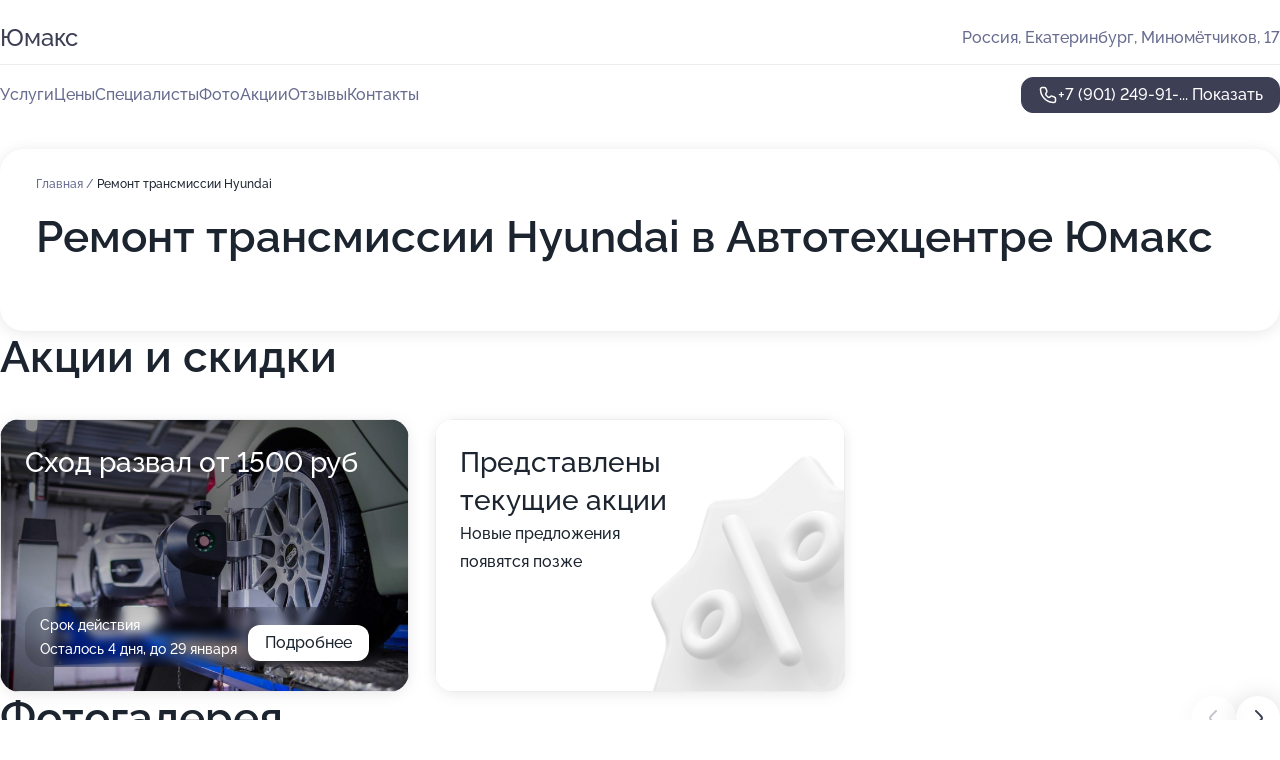

--- FILE ---
content_type: text/html; charset=utf-8
request_url: https://yumaks-auto.ru/service/remont_transmissii-hyundai/
body_size: 9968
content:
<!DOCTYPE html>
<html lang="ru">
<head>
	<meta http-equiv="Content-Type" content="text/html; charset=utf-8">
	<meta name="viewport" content="width=device-width,maximum-scale=1,initial-scale=1,user-scalable=0">
	<meta name="format-detection" content="telephone=no">
	<meta name="theme-color" content="#3D3F55">
	<meta name="description" content="Информация о&#160;Автотехцентре Юмакс на&#160;улице Миномётчиков">
	<link rel="icon" type="image/png" href="/favicon.png">

	<title>Автотехцентр Юмакс на&#160;улице Миномётчиков (на&#160;метро Уральская)</title>

	<link nonce="cNYGV29vO09lZKdx46YO3loI" href="//yumaks-auto.ru/build/lego2/lego2.css?v=ffAwWDmDuvY" rel="stylesheet" >

		<script type="application/ld+json">{"@context":"http:\/\/schema.org","@type":"AutomotiveBusiness","name":"\u0410\u0432\u0442\u043e\u0442\u0435\u0445\u0446\u0435\u043d\u0442\u0440 \u042e\u043c\u0430\u043a\u0441","address":{"@type":"PostalAddress","streetAddress":"\u041c\u0438\u043d\u043e\u043c\u0451\u0442\u0447\u0438\u043a\u043e\u0432, 17","addressLocality":"\u0415\u043a\u0430\u0442\u0435\u0440\u0438\u043d\u0431\u0443\u0440\u0433"},"url":"https:\/\/yumaks-auto.ru\/","contactPoint":{"@type":"ContactPoint","telephone":"+7\u00a0(901)\u00a0249-91-09","contactType":"customer service","areaServed":"RU","availableLanguage":"Russian"},"image":"https:\/\/p1.zoon.ru\/preview\/rT7l-X-FY2b-mGGasAU35A\/2400x1500x75\/1\/8\/2\/original_57df04ec40c0880d4b8b906a_6357e745443435.24682099.jpg","aggregateRating":{"@type":"AggregateRating","ratingValue":4.7,"worstRating":1,"bestRating":5,"reviewCount":4}}</script>
		<script nonce="cNYGV29vO09lZKdx46YO3loI">
		window.js_base = '/js.php';
	</script>

	</head>
<body >
	 <header id="header" class="header" data-organization-id="57df04ec40c0880d4b8b9069">
	<div class="wrapper">
		<div class="header-container" data-uitest="lego-header-block">
			<div class="header-menu-activator" data-target="header-menu-activator">
				<span class="header-menu-activator__icon"></span>
			</div>

			<div class="header-title">
				<a href="/">					Юмакс
				</a>			</div>
			<div class="header-address text-3 text-secondary">Россия, Екатеринбург, Миномётчиков, 17</div>

					</div>

		<nav class="nav" data-target="header-nav" data-uitest="lego-navigation-block">
			<ul>
									<li data-target="header-services">
						<svg class="svg-icons-services" ><use xlink:href="/build/lego2/icons.svg?v=QSCehHzGySs#services"></use></svg>
						<a data-target="header-nav-link" href="https://yumaks-auto.ru/services/" data-za="{&quot;ev_label&quot;:&quot;all_service&quot;}">Услуги</a>
					</li>
									<li data-target="header-prices">
						<svg class="svg-icons-prices" ><use xlink:href="/build/lego2/icons.svg?v=QSCehHzGySs#prices"></use></svg>
						<a data-target="header-nav-link" href="https://yumaks-auto.ru/price/" data-za="{&quot;ev_label&quot;:&quot;price&quot;}">Цены</a>
					</li>
									<li data-target="header-specialists">
						<svg class="svg-icons-specialists" ><use xlink:href="/build/lego2/icons.svg?v=QSCehHzGySs#specialists"></use></svg>
						<a data-target="header-nav-link" href="https://yumaks-auto.ru/#specialists" data-za="{&quot;ev_label&quot;:&quot;org_prof&quot;}">Специалисты</a>
					</li>
									<li data-target="header-photo">
						<svg class="svg-icons-photo" ><use xlink:href="/build/lego2/icons.svg?v=QSCehHzGySs#photo"></use></svg>
						<a data-target="header-nav-link" href="https://yumaks-auto.ru/#photos" data-za="{&quot;ev_label&quot;:&quot;photos&quot;}">Фото</a>
					</li>
									<li data-target="header-offers">
						<svg class="svg-icons-offers" ><use xlink:href="/build/lego2/icons.svg?v=QSCehHzGySs#offers"></use></svg>
						<a data-target="header-nav-link" href="https://yumaks-auto.ru/#offers" data-za="{&quot;ev_label&quot;:&quot;offer&quot;}">Акции</a>
					</li>
									<li data-target="header-reviews">
						<svg class="svg-icons-reviews" ><use xlink:href="/build/lego2/icons.svg?v=QSCehHzGySs#reviews"></use></svg>
						<a data-target="header-nav-link" href="https://yumaks-auto.ru/#reviews" data-za="{&quot;ev_label&quot;:&quot;reviews&quot;}">Отзывы</a>
					</li>
									<li data-target="header-contacts">
						<svg class="svg-icons-contacts" ><use xlink:href="/build/lego2/icons.svg?v=QSCehHzGySs#contacts"></use></svg>
						<a data-target="header-nav-link" href="https://yumaks-auto.ru/#contacts" data-za="{&quot;ev_label&quot;:&quot;contacts&quot;}">Контакты</a>
					</li>
							</ul>

			<div class="header-controls">
				<div class="header-controls__wrapper">
					<a
	href="tel:+79012499109"
	class="phone-button button button--primary button--36 icon--20"
	data-phone="+7 (901) 249-91-09"
	data-za="{&quot;ev_sourceType&quot;:&quot;&quot;,&quot;ev_sourceId&quot;:&quot;57df04ec40c0880d4b8b9069.66b3&quot;,&quot;object_type&quot;:&quot;organization&quot;,&quot;object_id&quot;:&quot;57df04ec40c0880d4b8b9069.66b3&quot;,&quot;ev_label&quot;:&quot;premium&quot;,&quot;ev_category&quot;:&quot;phone_o_l&quot;}">
	<svg class="svg-icons-phone" ><use xlink:href="/build/lego2/icons.svg?v=QSCehHzGySs#phone"></use></svg>
			<div data-target="show-phone-number">
			+7 (901) 249-91-...
			<span data-target="phone-button-show">Показать</span>
		</div>
	</a>


									</div>

							</div>

			<div class="header-nav-address">
				
				<div class="header-block text-3 text-center text-secondary">Россия, Екатеринбург, Миномётчиков, 17</div>
			</div>
		</nav>
	</div>
</header>
<div class="header-placeholder"></div>

<div class="contacts-panel" id="contacts-panel">
	

	<div class="contacts-panel-wrapper">
								<a href="tel:+79012499109" class="contacts-panel-icon" data-phone="+7 (901) 249-91-09" data-za="{&quot;ev_sourceType&quot;:&quot;nav_panel&quot;,&quot;ev_sourceId&quot;:&quot;57df04ec40c0880d4b8b9069.66b3&quot;,&quot;object_type&quot;:&quot;organization&quot;,&quot;object_id&quot;:&quot;57df04ec40c0880d4b8b9069.66b3&quot;,&quot;ev_label&quot;:&quot;premium&quot;,&quot;ev_category&quot;:&quot;phone_o_l&quot;}">
				<svg class="svg-icons-phone_filled" ><use xlink:href="/build/lego2/icons.svg?v=QSCehHzGySs#phone_filled"></use></svg>
			</a>
						</div>
</div>

<script nonce="cNYGV29vO09lZKdx46YO3loI" type="module">
	import { initContactsPanel } from '//yumaks-auto.ru/build/lego2/lego2.js?v=At8PkRp6+qc';

	initContactsPanel(document.getElementById('contacts-panel'));
</script>


<script nonce="cNYGV29vO09lZKdx46YO3loI" type="module">
	import { initHeader } from '//yumaks-auto.ru/build/lego2/lego2.js?v=At8PkRp6+qc';

	initHeader(document.getElementById('header'));
</script>
 	<main class="main-container">
		<div class="wrapper section-wrapper">
			<div class="service-description__wrapper">
	<section class="service-description section-block">
		<div class="page-breadcrumbs">
			<div class="breadcrumbs">
			<span>
							<a href="https://yumaks-auto.ru/">
					Главная
				</a>
						/		</span>
			<span class="active">
							Ремонт трансмиссии Hyundai
								</span>
	</div>

		</div>
					<script nonce="cNYGV29vO09lZKdx46YO3loI" type="application/ld+json">{"@context":"http:\/\/schema.org","@type":"BreadcrumbList","itemListElement":[{"@type":"ListItem","position":1,"item":{"name":"\u0413\u043b\u0430\u0432\u043d\u0430\u044f","@id":"https:\/\/yumaks-auto.ru\/"}}]}</script>
		
		<div class="service-description-title">
			<h1 class="page-title">Ремонт трансмиссии Hyundai в Автотехцентре Юмакс</h1>
			<div class="service-description-title__price">
							</div>
		</div>

		<div class="service-description__text collapse collapse--text-3">
			<div class="collapse__overflow">
				<div class="collapse__text"><p> </p></div>
			</div>
		</div>
	</section>

	</div>
<section class="offers" id="offers" data-uitest="lego-offers-block">
	<div class="section-block__title flex flex--sb">
		<h2 class="text-h2">
			Акции и скидки
		</h2>

		<div class="slider__navigation" data-target="slider-navigation">
			<button class="slider__control prev" data-target="slider-prev">
				<svg class="svg-icons-arrow" ><use xlink:href="/build/lego2/icons.svg?v=QSCehHzGySs#arrow"></use></svg>
			</button>
			<button class="slider__control next" data-target="slider-next">
				<svg class="svg-icons-arrow" ><use xlink:href="/build/lego2/icons.svg?v=QSCehHzGySs#arrow"></use></svg>
			</button>
		</div>
	</div>

	<div class="offers__list" data-target="slider-container">
		<div class="offers__slider swiper-wrapper">
							<div data-offer-id="64705681aa70040d9602b3d2" data-sid="64705681aa70040d9602b3d2.7cbf" class="offers-item swiper-slide text-white">
					<img
						class="offers-item__image"
						src="https://p0.zoon.ru/3/e/64705681aa70040d9602b3d2_647056f815c428.77405191.jpg"
						loading="lazy"
						alt="">
					<div class="offers-item__container">
						<div class="text-5">Сход развал от 1500 руб</div>
						<div class="offers-item__bottom">
							<div>
								<div>
									Срок действия
								</div>
								<div>Осталось 4 дня, до 29 января</div>
							</div>
							<button class="button offers-item__button button--36">Подробнее</button>
						</div>
					</div>
				</div>
													<div class="offers-item offers-item-placeholder swiper-slide">
					<div class="offers-item__container">
						<div class="offers-item-placeholder__title text-5">Представлены текущие акции</div>
						<div class="offers-item-placeholder__text text-3">Новые предложения появятся позже</div>
					</div>
				</div>
					</div>

		<div class="slider__pagination" data-target="slider-pagination"></div>
	</div>
</section>
<script nonce="cNYGV29vO09lZKdx46YO3loI" type="module">
	import { initOffers } from '//yumaks-auto.ru/build/lego2/lego2.js?v=At8PkRp6+qc';

	const node = document.getElementById('offers');

	initOffers(node, { organizationId: '57df04ec40c0880d4b8b9069' });
</script>
<section class="photo-section" id="photos" data-uitest="lego-gallery-block">
	<div class="section-block__title flex flex--sb">
		<h2 class="text-h2">Фотогалерея</h2>

					<div class="slider__navigation" data-target="slider-navigation">
				<button class="slider__control prev" data-target="slider-prev">
					<svg class="svg-icons-arrow" ><use xlink:href="/build/lego2/icons.svg?v=QSCehHzGySs#arrow"></use></svg>
				</button>
				<button class="slider__control next" data-target="slider-next">
					<svg class="svg-icons-arrow" ><use xlink:href="/build/lego2/icons.svg?v=QSCehHzGySs#arrow"></use></svg>
				</button>
			</div>
			</div>

	<div class="section-block__slider" data-target="slider-container" data-total="25" data-owner-type="organization" data-owner-id="57df04ec40c0880d4b8b9069">
		<div class="photo-section__slider swiper-wrapper">
						<div class="photo-section__slide swiper-slide" data-id="6357e7456ca4187e6801a6fa" data-target="photo-slide-item" data-index="0">
				<img src="https://p1.zoon.ru/preview/0sBINykj47abm3kJW8OkVw/1067x800x85/1/8/2/original_57df04ec40c0880d4b8b906a_6357e745443435.24682099.jpg" loading="lazy" alt="">
			</div>
						<div class="photo-section__slide swiper-slide" data-id="6357e7451d899e9de50d09ea" data-target="photo-slide-item" data-index="1">
				<img src="https://p1.zoon.ru/preview/DXwbeqUUQ4GF11lNZeFkxA/1067x800x85/1/c/8/original_57df04ec40c0880d4b8b906a_6357e745111a20.96944461.jpg" loading="lazy" alt="">
			</div>
						<div class="photo-section__slide swiper-slide" data-id="61bb3a8f3bd13b6bfa2d50f1" data-target="photo-slide-item" data-index="2">
				<img src="https://p0.zoon.ru/preview/yEzdVr6nRE1-0uIP_72-vA/1200x800x85/1/0/0/original_57df04ec40c0880d4b8b906a_61bb3a8ee5039.jpg" loading="lazy" alt="">
			</div>
						<div class="photo-section__slide swiper-slide" data-id="61bb3a905aa435254077b307" data-target="photo-slide-item" data-index="3">
				<img src="https://p1.zoon.ru/preview/v-zoCHgVPfB2ac2rV-BNmA/1200x800x85/1/d/d/original_57df04ec40c0880d4b8b906a_61bb3a8fd0aa6.jpg" loading="lazy" alt="">
			</div>
						<div class="photo-section__slide swiper-slide" data-id="61bb3a97ba9e90245e1e4905" data-target="photo-slide-item" data-index="4">
				<img src="https://p2.zoon.ru/preview/TtzA-0zc9LXYYGitybg8xw/1280x604x85/5/5/e/original_57df04ec40c0880d4b8b906a_61bb3a974e447.jpg" loading="lazy" alt="">
			</div>
						<div class="photo-section__slide swiper-slide" data-id="61bb3aa033f28344772747e2" data-target="photo-slide-item" data-index="5">
				<img src="https://p0.zoon.ru/preview/QsfP9q9uq5gyclSQtZYtxA/1200x800x85/1/6/6/original_57df04ec40c0880d4b8b906a_61bb3aa0475e8.jpg" loading="lazy" alt="">
			</div>
						<div class="photo-section__slide swiper-slide" data-id="61bb3a8f413d6770ff6416de" data-target="photo-slide-item" data-index="6">
				<img src="https://p0.zoon.ru/preview/dQdluhes0mqCtAlgpqF1-w/1200x800x85/1/e/d/original_57df04ec40c0880d4b8b906a_61bb3a8ecf2e1.jpg" loading="lazy" alt="">
			</div>
						<div class="photo-section__slide swiper-slide" data-id="61bb3a8833f28344772747e0" data-target="photo-slide-item" data-index="7">
				<img src="https://p2.zoon.ru/preview/xR3bi3dbiO6oomG3W6FtWg/1200x800x85/1/1/0/original_57df04ec40c0880d4b8b906a_61bb3a88b2475.jpg" loading="lazy" alt="">
			</div>
						<div class="photo-section__slide swiper-slide" data-id="61bb3aa135061810bf6bee3b" data-target="photo-slide-item" data-index="8">
				<img src="https://p2.zoon.ru/preview/zDfzw1SCYXs682aGmRce3Q/1200x800x85/1/2/e/original_57df04ec40c0880d4b8b906a_61bb3aa0ce55a.jpg" loading="lazy" alt="">
			</div>
						<div class="photo-section__slide swiper-slide" data-id="61bb3aadfac1fb7cff7e9fc1" data-target="photo-slide-item" data-index="9">
				<img src="https://p1.zoon.ru/preview/_TkT3Gfazzh5pkSvqIZWuQ/1200x800x85/1/4/0/original_57df04ec40c0880d4b8b906a_61bb3aad03203.jpg" loading="lazy" alt="">
			</div>
						<div class="photo-section__slide swiper-slide" data-id="61bb3a9f96e3d0356f48d904" data-target="photo-slide-item" data-index="10">
				<img src="https://p1.zoon.ru/preview/_KTyNC_Hmfi96tCqsK1A4w/1200x800x85/1/5/5/original_57df04ec40c0880d4b8b906a_61bb3a9f2b4c8.jpg" loading="lazy" alt="">
			</div>
						<div class="photo-section__slide swiper-slide" data-id="61bb3a9be6bb9f624a24fe6e" data-target="photo-slide-item" data-index="11">
				<img src="https://p1.zoon.ru/preview/2nibt1WpoNPlkNZIrVrHmg/1200x800x85/1/3/6/original_57df04ec40c0880d4b8b906a_61bb3a9b9945b.jpg" loading="lazy" alt="">
			</div>
						<div class="photo-section__slide swiper-slide" data-id="61bb3aa6fb0ee704325b55e8" data-target="photo-slide-item" data-index="12">
				<img src="https://p2.zoon.ru/preview/xdfUV_QM2MFQ-2nUldwiUA/1200x800x85/1/e/0/original_57df04ec40c0880d4b8b906a_61bb3aa614ef0.jpg" loading="lazy" alt="">
			</div>
						<div class="photo-section__slide swiper-slide" data-id="61bb3aabe6bb9f624a24fe70" data-target="photo-slide-item" data-index="13">
				<img src="https://p1.zoon.ru/preview/8YtXWzhnkkLVIG9w8FOygg/1200x800x85/1/1/a/original_57df04ec40c0880d4b8b906a_61bb3aab09c30.jpg" loading="lazy" alt="">
			</div>
						<div class="photo-section__slide swiper-slide" data-id="61bb3a9c413d6770ff6416e1" data-target="photo-slide-item" data-index="14">
				<img src="https://p1.zoon.ru/preview/9nhjAyp6AOzRIMoR2yRSGA/1200x800x85/1/9/a/original_57df04ec40c0880d4b8b906a_61bb3a9bd6296.jpg" loading="lazy" alt="">
			</div>
						<div class="photo-section__slide swiper-slide" data-id="61bb3aa462be194ba51f265d" data-target="photo-slide-item" data-index="15">
				<img src="https://p0.zoon.ru/preview/O1noHLiOIhgcsq-QXpPpdg/1200x800x85/1/8/0/original_57df04ec40c0880d4b8b906a_61bb3aa3f1972.jpg" loading="lazy" alt="">
			</div>
						<div class="photo-section__slide swiper-slide" data-id="61bb3aa4ba9e90245e1e4907" data-target="photo-slide-item" data-index="16">
				<img src="https://p2.zoon.ru/preview/SuscdJjcH-YqBUjWOEatcA/1200x800x85/1/b/5/original_57df04ec40c0880d4b8b906a_61bb3aa476773.jpg" loading="lazy" alt="">
			</div>
						<div class="photo-section__slide swiper-slide" data-id="61bb3aa8413d6770ff6416e3" data-target="photo-slide-item" data-index="17">
				<img src="https://p2.zoon.ru/preview/6tdOSK1K9RUgp6mldHCDww/1200x800x85/1/d/4/original_57df04ec40c0880d4b8b906a_61bb3aa8104e7.jpg" loading="lazy" alt="">
			</div>
						<div class="photo-section__slide swiper-slide" data-id="61b9d1fc56521d62f46c1fb3" data-target="photo-slide-item" data-index="18">
				<img src="https://p1.zoon.ru/preview/yV-jKlBOgw4MgW0SI2Wzgg/1203x800x85/1/4/1/original_57df04ec40c0880d4b8b906a_61b9d1fc36e52.jpg" loading="lazy" alt="">
			</div>
						<div class="photo-section__slide swiper-slide" data-id="61bb3a96fb0ee704325b55e6" data-target="photo-slide-item" data-index="19">
				<img src="https://p1.zoon.ru/preview/PLmBOlSFBccQQKauhnWJOQ/1200x800x85/1/0/4/original_57df04ec40c0880d4b8b906a_61bb3a95e4fe7.jpg" loading="lazy" alt="">
			</div>
						<div class="photo-section__slide swiper-slide" data-id="61bb3a8936e1e70231551797" data-target="photo-slide-item" data-index="20">
				<img src="https://p2.zoon.ru/preview/qHRqhcBdsWgS-M38bfAWtA/1200x800x85/1/6/b/original_57df04ec40c0880d4b8b906a_61bb3a891a605.jpg" loading="lazy" alt="">
			</div>
						<div class="photo-section__slide swiper-slide" data-id="61bb3a9a26b6b45d7e1cfa71" data-target="photo-slide-item" data-index="21">
				<img src="https://p0.zoon.ru/preview/u0jydDpokfMzM3iBI3gXIw/1200x800x85/1/2/3/original_57df04ec40c0880d4b8b906a_61bb3a9a0add8.jpg" loading="lazy" alt="">
			</div>
						<div class="photo-section__slide swiper-slide" data-id="61bb3a89413d6770ff6416dc" data-target="photo-slide-item" data-index="22">
				<img src="https://p1.zoon.ru/preview/K-9JgX9yiaAseb9ihEhUdA/1200x800x85/1/b/a/original_57df04ec40c0880d4b8b906a_61bb3a88c17f6.jpg" loading="lazy" alt="">
			</div>
						<div class="photo-section__slide swiper-slide" data-id="61bb3aa9b91c4823c94f1d0a" data-target="photo-slide-item" data-index="23">
				<img src="https://p1.zoon.ru/preview/vx7jtwjm5z2zZmuAdSfAlw/1200x800x85/1/7/d/original_57df04ec40c0880d4b8b906a_61bb3aa8d38f2.jpg" loading="lazy" alt="">
			</div>
						<div class="photo-section__slide swiper-slide" data-id="61b9d2c6782c1537e35efee0" data-target="photo-slide-item" data-index="24">
				<img src="https://p0.zoon.ru/preview/LXmU2iAX5-FBn2N5m3e_8Q/1280x753x85/1/6/a/original_57df04ec40c0880d4b8b906a_61b9d2c651872.jpg" loading="lazy" alt="">
			</div>
					</div>
	</div>

	<div class="slider__pagination" data-target="slider-pagination"></div>
</section>

<script nonce="cNYGV29vO09lZKdx46YO3loI" type="module">
	import { initPhotos } from '//yumaks-auto.ru/build/lego2/lego2.js?v=At8PkRp6+qc';

	const node = document.getElementById('photos');
	initPhotos(node);
</script>
<section class="reviews-section section-block" id="reviews" data-uitest="lego-reviews-block">
	<div class="section-block__title flex flex--sb">
		<h2 class="text-h2">
			Отзывы
		</h2>

				<div class="slider__navigation" data-target="slider-navigation">
			<button class="slider__control prev" data-target="slider-prev">
				<svg class="svg-icons-arrow" ><use xlink:href="/build/lego2/icons.svg?v=QSCehHzGySs#arrow"></use></svg>
			</button>
			<button class="slider__control next" data-target="slider-next">
				<svg class="svg-icons-arrow" ><use xlink:href="/build/lego2/icons.svg?v=QSCehHzGySs#arrow"></use></svg>
			</button>
		</div>
			</div>

	<div class="reviews-section__list" data-target="slider-container">
		<div class="reviews-section__slider swiper-wrapper" data-target="review-section-slides">
							<div
	class="reviews-section-item swiper-slide "
	data-id="66ed0897d43793c1f0048697"
	data-owner-id="57df04ec40c0880d4b8b9069"
	data-target="review">
	<div  class="flex flex--center-y gap-12">
		<div class="reviews-section-item__avatar">
										<svg class="svg-icons-user" ><use xlink:href="/build/lego2/icons.svg?v=QSCehHzGySs#user"></use></svg>
					</div>
		<div class="reviews-section-item__head">
			<div class="reviews-section-item__head-top flex flex--center-y gap-16">
				<div class="flex flex--center-y gap-8">
										<div class="stars stars--16" style="--rating: 1">
						<div class="stars__rating">
							<div class="stars stars--filled"></div>
						</div>
					</div>
					<div class="reviews-section-item__mark text-3">
						1,0
					</div>
				</div>
											</div>

			<div class="reviews-section-item__name text-3 fade">
				Анна
			</div>
		</div>
	</div>
					<div class="reviews-section-item__descr collapse collapse--text-2 mt-8">
			<div class="collapse__overflow">
				<div class="collapse__text">
					Даже одной звезды для этого сервиса много. Если девушка обратилась, то можно не обслуживать. Не сервис, а одно название. Довели до слёз. Обращалась несколько раз, не потому что супер, а потому что рядом под рукой сервиса никакого не было, на крайний случай. Но после последнего визита больше никогда не обращусь, просто приехала втулки стабилизатора поменять. Администратор грубит, ещё и мастеру сказал, заколебала она, сделай ей как нибудь, сильно не заморачивайся (не увидел, что я рядом стою и всё слышу). А когда увидел меня, аж растерялся. Я спросила, что сейчас было и попросила отдать машину, на что он сказал, что речь не про меня. Я попросила назвать ФИО, он сказал зачем мне эта информация. Администратор сервиса должен представляться. Назвал ФИО совсем не своё. Вообщем не сервис, а шарашкина контора. Мастера вечно с недовольными лицами. Сервис не советую, на крайняк если только.
				</div>
			</div>
		</div>
			<div class="reviews-section-item__date text-2 text-secondary mt-8">
		20 сентября 2024 Отзыв взят с сайта Zoon.ru
	</div>
</div>

							<div
	class="reviews-section-item swiper-slide "
	data-id="65c4a9304fd5cf077a08e0e9"
	data-owner-id="57df04ec40c0880d4b8b9069"
	data-target="review">
	<div  class="flex flex--center-y gap-12">
		<div class="reviews-section-item__avatar">
										<svg class="svg-icons-user" ><use xlink:href="/build/lego2/icons.svg?v=QSCehHzGySs#user"></use></svg>
					</div>
		<div class="reviews-section-item__head">
			<div class="reviews-section-item__head-top flex flex--center-y gap-16">
				<div class="flex flex--center-y gap-8">
										<div class="stars stars--16" style="--rating: 5">
						<div class="stars__rating">
							<div class="stars stars--filled"></div>
						</div>
					</div>
					<div class="reviews-section-item__mark text-3">
						5,0
					</div>
				</div>
											</div>

			<div class="reviews-section-item__name text-3 fade">
				Алексей Петрович
			</div>
		</div>
	</div>
					<div class="reviews-section-item__descr collapse collapse--text-2 mt-8">
			<div class="collapse__overflow">
				<div class="collapse__text">
					Менял приёмную трубу на шевике.Мастер сделал всё аккуратно и качественно не дорого.Обслуга клиентов на высшем уровне.Респект парни всё супер.В салоне авто запаха бензы нет👍...
				</div>
			</div>
		</div>
			<div class="reviews-section-item__date text-2 text-secondary mt-8">
		8 февраля 2024 Отзыв взят с сайта Zoon.ru
	</div>
</div>

							<div
	class="reviews-section-item swiper-slide "
	data-id="657bd318003bd46d810187cf"
	data-owner-id="57df04ec40c0880d4b8b9069"
	data-target="review">
	<div  class="flex flex--center-y gap-12">
		<div class="reviews-section-item__avatar">
										<svg class="svg-icons-user" ><use xlink:href="/build/lego2/icons.svg?v=QSCehHzGySs#user"></use></svg>
					</div>
		<div class="reviews-section-item__head">
			<div class="reviews-section-item__head-top flex flex--center-y gap-16">
				<div class="flex flex--center-y gap-8">
										<div class="stars stars--16" style="--rating: 5">
						<div class="stars__rating">
							<div class="stars stars--filled"></div>
						</div>
					</div>
					<div class="reviews-section-item__mark text-3">
						5,0
					</div>
				</div>
											</div>

			<div class="reviews-section-item__name text-3 fade">
				Владислав
			</div>
		</div>
	</div>
					<div class="reviews-section-item__descr collapse collapse--text-2 mt-8">
			<div class="collapse__overflow">
				<div class="collapse__text">
					Очень квалифицированные мастера,качественный подход,не раз обращался,вежливый коллектив,советую
				</div>
			</div>
		</div>
			<div class="reviews-section-item__date text-2 text-secondary mt-8">
		15 декабря 2023 Отзыв взят с сайта Zoon.ru
	</div>
</div>

							<div
	class="reviews-section-item swiper-slide "
	data-id="64422665be929c0137040e8c"
	data-owner-id="57df04ec40c0880d4b8b9069"
	data-target="review">
	<div  class="flex flex--center-y gap-12">
		<div class="reviews-section-item__avatar">
										<svg class="svg-icons-user" ><use xlink:href="/build/lego2/icons.svg?v=QSCehHzGySs#user"></use></svg>
					</div>
		<div class="reviews-section-item__head">
			<div class="reviews-section-item__head-top flex flex--center-y gap-16">
				<div class="flex flex--center-y gap-8">
										<div class="stars stars--16" style="--rating: 5">
						<div class="stars__rating">
							<div class="stars stars--filled"></div>
						</div>
					</div>
					<div class="reviews-section-item__mark text-3">
						5,0
					</div>
				</div>
											</div>

			<div class="reviews-section-item__name text-3 fade">
				Елена
			</div>
		</div>
	</div>
					<div class="reviews-section-item__descr collapse collapse--text-2 mt-8">
			<div class="collapse__overflow">
				<div class="collapse__text">
					Обратилась в автосервис Юмакс для обслуживания своего автомобиля, была необходима замена всех жидкостей, расходников, шиномонтаж, была записана на 14.00 ч., но удалось приехать на 30 мин раньше, было свободно, машину ребята сразу взяли в работу, все очень быстро и качественно сделали, а так же оказалось, что у меня перегорели лампочки стопсигнала, предложили заменить, я согласилась на доп. работы, что было приятно. Цены адекватные, компетентный мастер-приемщик! Благодрю за работу и клиентоориентированность! Буду и дальше обращаться к Вам за обслуживанием своего автомобиля и рекомендовать друзьям и знакомым!
				</div>
			</div>
		</div>
			<div class="reviews-section-item__date text-2 text-secondary mt-8">
		21 апреля 2023 Отзыв взят с сайта Zoon.ru
	</div>
</div>

			
					</div>
				<div class="slider__pagination" data-target="slider-pagination"></div>
			</div>

	<div class="reviews-section__reply">
		<button class="button button--primary button--44 button--w162 button--mobile-fluid" data-target="reviews-section-show-form">
			Написать отзыв
		</button>

		<div class="hidden" data-target="reviews-section-form">
			<form class="reviews-section-form" id="send-review-form" data-owner-id="57df04ec40c0880d4b8b9069" data-owner-type="organization">
				<div class="reviews-section-form__head">
					<input type="text" placeholder="Ваше имя" name="username">
					<div class="stars stars--16 stars--editable">
						<div class="stars__select">
															<input type="radio" name="mark_value" value="1" id="star1" required>
								<label class="stars stars--filled" for="star1"></label>
															<input type="radio" name="mark_value" value="2" id="star2" required>
								<label class="stars stars--filled" for="star2"></label>
															<input type="radio" name="mark_value" value="3" id="star3" required>
								<label class="stars stars--filled" for="star3"></label>
															<input type="radio" name="mark_value" value="4" id="star4" required>
								<label class="stars stars--filled" for="star4"></label>
															<input type="radio" name="mark_value" value="5" id="star5" required>
								<label class="stars stars--filled" for="star5"></label>
													</div>
					</div>
				</div>
				<div class="reviews-section-form__textarea">
					<textarea cols="30" rows="3" placeholder="Написать комментарий" name="content"></textarea>

					<label class="reviews-section-form__add-photo" data-target="reviews-section-form-add-photo">
						<svg class="svg-icons-camera-outline" ><use xlink:href="/build/lego2/icons.svg?v=QSCehHzGySs#camera-outline"></use></svg>
						<input type="file" accept="image/jpeg, image/png" multiple>
					</label>
				</div>
			</form>

			<div class="image-list" data-target="reviews-section-form-photos"></div>

			<div class="flex gap-12 mt-12">
				<button class="button button--secondary button--44 button--w162" data-target="reviews-section-hide-form">
					Отменить
				</button>
				<button class="button button--primary button--44 button--w162" type="submit" form="send-review-form">
					Отправить
				</button>
			</div>
		</div>
	</div>
	<div class="tooltip tooltip--no-arrow tooltip--white" data-target="edit-review-tooltip">
		<div class="text-2 cursor" data-target="delete-review">Удалить отзыв</div>
	</div>
</section>

<script nonce="cNYGV29vO09lZKdx46YO3loI" type="module">
	import { initReviews } from '//yumaks-auto.ru/build/lego2/lego2.js?v=At8PkRp6+qc';

	const node = document.getElementById('reviews');
	initReviews(node);
</script>
	<section class="services-section section-block" data-uitest="lego-mainpage-services-block">
		<h2 class="section-block__title text-h2">Популярные услуги</h2>
		<div class="services-section__list text-3">
						<a href="https://yumaks-auto.ru/service/tehosmotr/">
				<div class="services-section-item">
					<div class="services-section-item__name bold">Техосмотр</div>
					<div class="services-section-item__price">уточняйте по телефону</div>
				</div>
			</a>
						<a href="https://yumaks-auto.ru/service/shinomontazh/">
				<div class="services-section-item">
					<div class="services-section-item__name bold">Шиномонтаж</div>
					<div class="services-section-item__price">уточняйте по телефону</div>
				</div>
			</a>
						<a href="https://yumaks-auto.ru/service/remont_dvigatelya/">
				<div class="services-section-item">
					<div class="services-section-item__name bold">Ремонт двигателя</div>
					<div class="services-section-item__price">25000 руб.</div>
				</div>
			</a>
						<a href="https://yumaks-auto.ru/service/shod-razval/">
				<div class="services-section-item">
					<div class="services-section-item__name bold">Сход-развал</div>
					<div class="services-section-item__price">1000 руб.</div>
				</div>
			</a>
						<a href="https://yumaks-auto.ru/service/zamena_generatora/">
				<div class="services-section-item">
					<div class="services-section-item__name bold">Замена генератора</div>
					<div class="services-section-item__price">уточняйте по телефону</div>
				</div>
			</a>
						<a href="https://yumaks-auto.ru/service/zapravka_konditsionera/">
				<div class="services-section-item">
					<div class="services-section-item__name bold">Заправка кондиционера</div>
					<div class="services-section-item__price">уточняйте по телефону</div>
				</div>
			</a>
						<a href="https://yumaks-auto.ru/service/zamena_tormoznyh_kolodok/">
				<div class="services-section-item">
					<div class="services-section-item__name bold">Замена тормозных колодок</div>
					<div class="services-section-item__price">700 руб.</div>
				</div>
			</a>
						<a href="https://yumaks-auto.ru/service/regulirovka_far/">
				<div class="services-section-item">
					<div class="services-section-item__name bold">Регулировка фар</div>
					<div class="services-section-item__price">уточняйте по телефону</div>
				</div>
			</a>
						<a href="https://yumaks-auto.ru/service/zamena_tormoznyh_diskov/">
				<div class="services-section-item">
					<div class="services-section-item__name bold">Замена тормозных дисков</div>
					<div class="services-section-item__price">уточняйте по телефону</div>
				</div>
			</a>
						<a href="https://yumaks-auto.ru/service/regulirovka_stsepleniya/">
				<div class="services-section-item">
					<div class="services-section-item__name bold">Регулировка сцепления</div>
					<div class="services-section-item__price">уточняйте по телефону</div>
				</div>
			</a>
					</div>

		<div class="services-section__button">
			<a href="https://yumaks-auto.ru/services/" class="button button--primary button--44 button--mobile-fluid">
				Показать все услуги
			</a>
		</div>
	</section>
<section id="contacts" class="contacts-section__container" data-uitest="lego-contacts-block">
	<div class="contacts-section">
		<div>
			<h2 class="contacts-section__title text-h2">Остались вопросы?</h2>
			<div class="contacts-section__text text-3">
				Вы можете воспользоваться любым из указанных способов связи
			</div>

			<div class="contacts-section__contacts">
				<div class="contacts-block text-2">
		<div class="contacts-block__phone">
		<div>Контактный номер</div>
		<a
	href="tel:+79012499109"
	class="phone-button button button--secondary button--36 icon--20"
	data-phone="+7 (901) 249-91-09"
	data-za="{&quot;ev_sourceType&quot;:&quot;&quot;,&quot;ev_sourceId&quot;:&quot;57df04ec40c0880d4b8b9069.66b3&quot;,&quot;object_type&quot;:&quot;organization&quot;,&quot;object_id&quot;:&quot;57df04ec40c0880d4b8b9069.66b3&quot;,&quot;ev_label&quot;:&quot;premium&quot;,&quot;ev_category&quot;:&quot;phone_o_l&quot;}">
	<svg class="svg-icons-phone" ><use xlink:href="/build/lego2/icons.svg?v=QSCehHzGySs#phone"></use></svg>
			<div data-target="show-phone-number">
			+7 (901) 249-91-...
			<span data-target="phone-button-show">Показать</span>
		</div>
	</a>

	</div>
		</div>

			</div>

					</div>
	</div>

	<div class="contacts-section-map" data-uitest="lego-contacts-map-block">
		<div id="u356141" class="map-view"></div>

<script type="module" nonce="cNYGV29vO09lZKdx46YO3loI">
	import ZDriver from '//yumaks-auto.ru/build/shared/widgets/driver_yandex.js?v=YTiMbAanyTc';
	import { Map } from '//yumaks-auto.ru/build/lego2/lego2.js?v=At8PkRp6+qc';

	const points = [{"id":"57df04ec40c0880d4b8b9069","name":"\u0410\u0432\u0442\u043e\u0442\u0435\u0445\u0446\u0435\u043d\u0442\u0440 \u042e\u043c\u0430\u043a\u0441 \u043d\u0430 \u0443\u043b\u0438\u0446\u0435 \u041c\u0438\u043d\u043e\u043c\u0451\u0442\u0447\u0438\u043a\u043e\u0432","lonlat":[60.52566100000002,56.866516999985116],"active":true}];

	const map = new Map('u356141', { lonlat: [0,0] }, new ZDriver());
	map.initByPoints(points);

	map.pushOnReady(function () {
		map.addControls(['zoomControl']);
	});
</script>


			</div>
</section>
		</div>
	</main>
	 <footer class="footer" data-uitest="lego-footer-block">
	<div class="wrapper">
		<div class="footer-blocks">
			<div class="footer-block footer-first">
				<div class="text-3 strong">&copy; Автотехцентр Юмакс на&#160;улице Миномётчиков, 2026</div>

				<div>
					
					Россия, Екатеринбург, Миномётчиков, 17
											<div>
													Район Старая Сортировка,													район Железнодорожный												</div>
					
					<span class="workhours">
Время работы:  Пн-пт: 10:00—20:00; сб: 10:00—16:00 
	<br>Откроемся завтра в 10:00
	<meta itemprop="openingHours" content="Mo-Fr 10:00-20:00" />
	<meta itemprop="openingHours" content="Sa 10:00-16:00" />
</span>

				</div>
			</div>

			<div class="footer-block footer-second">
				<a
					href="tel:+79012499109"
					class="text-3 flex flex--center gap-8 icon icon--20 "
					dir="ltr"
					data-number="+7 (901) 249-91-09"
					data-za="{&quot;ev_sourceType&quot;:&quot;footer&quot;,&quot;ev_sourceId&quot;:&quot;57df04ec40c0880d4b8b9069.66b3&quot;,&quot;object_type&quot;:&quot;organization&quot;,&quot;object_id&quot;:&quot;57df04ec40c0880d4b8b9069.66b3&quot;,&quot;ev_label&quot;:&quot;premium&quot;,&quot;ev_category&quot;:&quot;phone_o_l&quot;}"				>
					<svg class="svg-icons-phone" ><use xlink:href="/build/lego2/icons.svg?v=QSCehHzGySs#phone"></use></svg>
					+7 (901) 249-91-09
				</a>

				<div>
					“Имеются противопоказания, необходима консультация специалиста.<br>
					Цены, размещенные на сайте, не являются публичной офертой. С полным прейскурантом вы можете ознакомиться на стойках ресепшн или связавшись по телефону”
				</div>
			</div>

			<div class="footer-last">
				<div class="flex gap-24">
					<div class="text-gray">2012-2026 &copy; ZOON</div>
					<a href="/policy/" class="text-gray" target="_blank">Политика обработки данных</a>
				</div>
				<a href="https://zoon.ru/" class="text-gray" target="_blank">Разработано в Zoon</a>
			</div>
		</div>
	</div>
</footer>
 	
<!-- Yandex.Metrika counter -->
<script nonce="cNYGV29vO09lZKdx46YO3loI">
	(function(w, d, c, e){
		(function(m,e,t,r,i,k,a){m[i]=m[i]||function(){(m[i].a=m[i].a||[]).push(arguments)};
			m[i].l=1*new Date();k=e.createElement(t),a=e.getElementsByTagName(t)[0],k.async=1,k.src=r,a.parentNode.insertBefore(k,a)})
		(w, d, "script", "\/\/mc.yandex.ru\/metrika\/tag.js", c);

		var rawCookie = d.cookie.split('; ');
		var cookie = {};
		for (var i = 0; i < rawCookie.length; ++i) {
			var kval = rawCookie[i].split('=');
			cookie[kval[0]] = kval[1];
		}
		var p = [];
		
		w[c]("24487664", 'init', {
			accurateTrackBounce: true,
			clickmap: (Math.random() < 0.3),
			params: p,
			trackLinks: true,
			webvisor: false,
			trackHash: true,
			triggerEvent: true
		});
		(w[c].ids=w[c].ids||[]).push("24487664");

		function formatUrl (url) {
			const o = new URL(url, window.location);
			return o.pathname + o.search + o.hash;
		}

		window.addEventListener('track:pageview', function(e){
			w[c]("24487664", 'hit', formatUrl(e.detail.url), { referer: formatUrl(e.detail.referer) });
		});

		window.addEventListener('track:event', function(e){
			const provider = e.detail.provider;
			if (provider && provider !== 'metrika') return;

			const data = e.detail.data;
			const eventData = [data.ev_category, data.ev_action, data.ev_label].filter(Boolean);
			w[c]("24487664", 'reachGoal', eventData.join('-'), {"user_id":0});
		});

	})(window, document, 'ym', 'track-event.metrika track-event-nonint.metrika');
</script>
<noscript><div><img src="https://mc.yandex.ru/watch/24487664" style="position:absolute; left:-9999px;" alt="" /></div></noscript>
<!-- /Yandex.Metrika counter -->
<script type="module" nonce="cNYGV29vO09lZKdx46YO3loI">
	import { initStat } from '//yumaks-auto.ru/build/lego2/lego2.js?v=At8PkRp6+qc';

	var p = {
		server: {"anon_user_id":"20260125071532EcNP.fb75","ip":"3.133.100.223","ip_country":"US","page_url":"https:\/\/yumaks-auto.ru\/service\/remont_transmissii-hyundai\/","referer_type":"other2","session_id":"9hpgcCwp2SCBaXNni4l3OTZjUAZXxk","ua_full":"mozilla\/5.0 (macintosh; intel mac os x 10_15_7) applewebkit\/537.36 (khtml, like gecko) chrome\/131.0.0.0 safari\/537.36; claudebot\/1.0; +claudebot@anthropic.com)","ua_short":"chrome 131","ua_type":"desktop","user_class":"","seotarget_type":"lego-service","seotarget_city":"ekb","seotarget_category":"autoservice","seotarget_account_type":"org_premium","seotarget_url_tail":"service\/remont_transmissii-hyundai","seotarget_subtype":"service"},
		ua_resolution_w: window.screen.width,
		ua_resolution_h: window.screen.height,
		page_render_ts: 1769314532,
		hash: "63b77ad48e068fd35a5e2673db8ce3ff",
		cat: {"hash":"8d3d312df4ac6dc2a1d575e0811cb3c8"}
	};

						p["object_type"] = "organization";
								p["object_id"] = ["57df04ec40c0880d4b8b9069.66b3"];
											p["lego_id"] = "61cccf28cbe68452f612f6ae.7f56";
																		
	initStat(p, {});
</script>
<script type="module" nonce="cNYGV29vO09lZKdx46YO3loI">
	import {  sendStat } from '//yumaks-auto.ru/build/lego2/lego2.js?v=At8PkRp6+qc';
	sendStat({object_type: 'lego_site', object_id: '61cccf28cbe68452f612f6ae.7f56', ev_type: 'stat', ev_category: 'hit'});
			sendStat({object_type: 'lego_site', object_id: '61cccf28cbe68452f612f6ae.7f56', ev_type: 'stat', ev_category: 'other'});
	</script>
</body>
</html>
